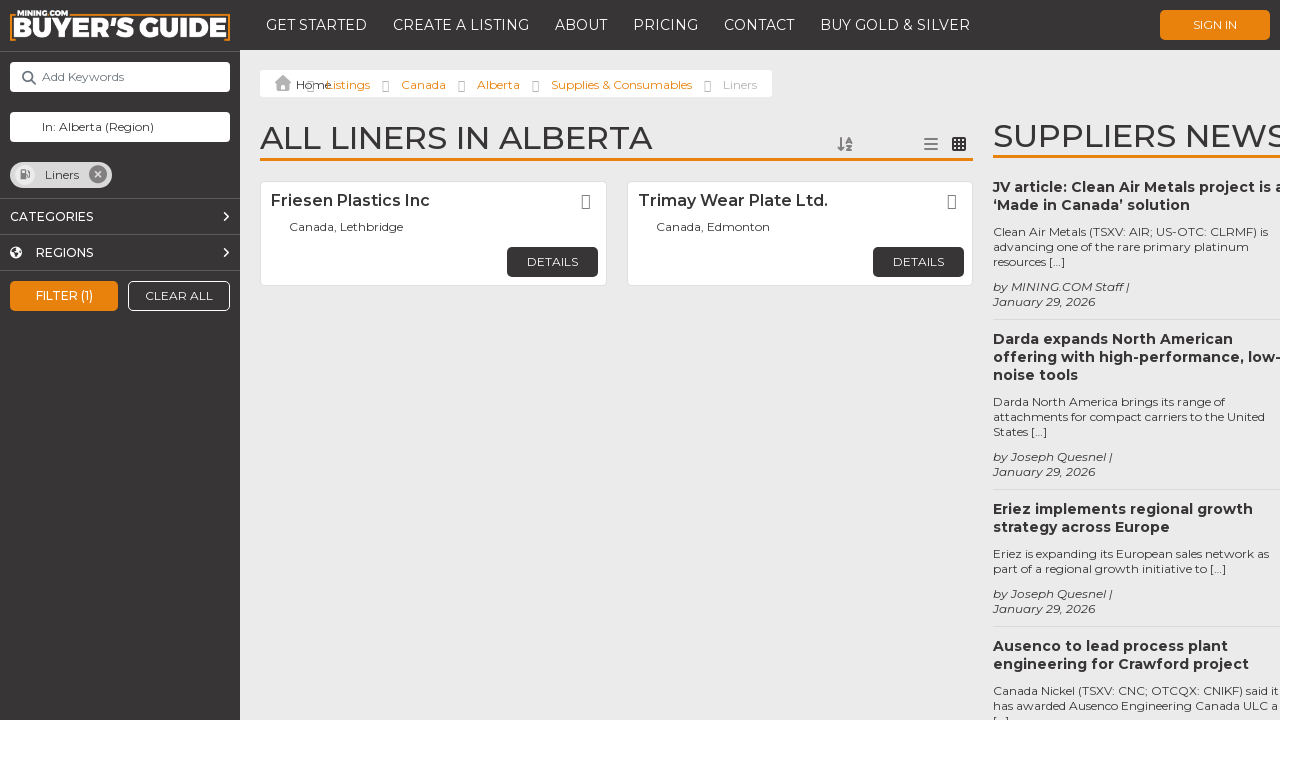

--- FILE ---
content_type: text/html; charset=utf-8
request_url: https://www.google.com/recaptcha/api2/anchor?ar=1&k=6LeADVkpAAAAANNIkMpDJAqFbEFpw5_rU22B32i3&co=aHR0cHM6Ly9idXllcnNndWlkZS5taW5pbmcuY29tOjQ0Mw..&hl=en&v=N67nZn4AqZkNcbeMu4prBgzg&theme=light&size=normal&anchor-ms=20000&execute-ms=30000&cb=h0w9jj3anlto
body_size: 49364
content:
<!DOCTYPE HTML><html dir="ltr" lang="en"><head><meta http-equiv="Content-Type" content="text/html; charset=UTF-8">
<meta http-equiv="X-UA-Compatible" content="IE=edge">
<title>reCAPTCHA</title>
<style type="text/css">
/* cyrillic-ext */
@font-face {
  font-family: 'Roboto';
  font-style: normal;
  font-weight: 400;
  font-stretch: 100%;
  src: url(//fonts.gstatic.com/s/roboto/v48/KFO7CnqEu92Fr1ME7kSn66aGLdTylUAMa3GUBHMdazTgWw.woff2) format('woff2');
  unicode-range: U+0460-052F, U+1C80-1C8A, U+20B4, U+2DE0-2DFF, U+A640-A69F, U+FE2E-FE2F;
}
/* cyrillic */
@font-face {
  font-family: 'Roboto';
  font-style: normal;
  font-weight: 400;
  font-stretch: 100%;
  src: url(//fonts.gstatic.com/s/roboto/v48/KFO7CnqEu92Fr1ME7kSn66aGLdTylUAMa3iUBHMdazTgWw.woff2) format('woff2');
  unicode-range: U+0301, U+0400-045F, U+0490-0491, U+04B0-04B1, U+2116;
}
/* greek-ext */
@font-face {
  font-family: 'Roboto';
  font-style: normal;
  font-weight: 400;
  font-stretch: 100%;
  src: url(//fonts.gstatic.com/s/roboto/v48/KFO7CnqEu92Fr1ME7kSn66aGLdTylUAMa3CUBHMdazTgWw.woff2) format('woff2');
  unicode-range: U+1F00-1FFF;
}
/* greek */
@font-face {
  font-family: 'Roboto';
  font-style: normal;
  font-weight: 400;
  font-stretch: 100%;
  src: url(//fonts.gstatic.com/s/roboto/v48/KFO7CnqEu92Fr1ME7kSn66aGLdTylUAMa3-UBHMdazTgWw.woff2) format('woff2');
  unicode-range: U+0370-0377, U+037A-037F, U+0384-038A, U+038C, U+038E-03A1, U+03A3-03FF;
}
/* math */
@font-face {
  font-family: 'Roboto';
  font-style: normal;
  font-weight: 400;
  font-stretch: 100%;
  src: url(//fonts.gstatic.com/s/roboto/v48/KFO7CnqEu92Fr1ME7kSn66aGLdTylUAMawCUBHMdazTgWw.woff2) format('woff2');
  unicode-range: U+0302-0303, U+0305, U+0307-0308, U+0310, U+0312, U+0315, U+031A, U+0326-0327, U+032C, U+032F-0330, U+0332-0333, U+0338, U+033A, U+0346, U+034D, U+0391-03A1, U+03A3-03A9, U+03B1-03C9, U+03D1, U+03D5-03D6, U+03F0-03F1, U+03F4-03F5, U+2016-2017, U+2034-2038, U+203C, U+2040, U+2043, U+2047, U+2050, U+2057, U+205F, U+2070-2071, U+2074-208E, U+2090-209C, U+20D0-20DC, U+20E1, U+20E5-20EF, U+2100-2112, U+2114-2115, U+2117-2121, U+2123-214F, U+2190, U+2192, U+2194-21AE, U+21B0-21E5, U+21F1-21F2, U+21F4-2211, U+2213-2214, U+2216-22FF, U+2308-230B, U+2310, U+2319, U+231C-2321, U+2336-237A, U+237C, U+2395, U+239B-23B7, U+23D0, U+23DC-23E1, U+2474-2475, U+25AF, U+25B3, U+25B7, U+25BD, U+25C1, U+25CA, U+25CC, U+25FB, U+266D-266F, U+27C0-27FF, U+2900-2AFF, U+2B0E-2B11, U+2B30-2B4C, U+2BFE, U+3030, U+FF5B, U+FF5D, U+1D400-1D7FF, U+1EE00-1EEFF;
}
/* symbols */
@font-face {
  font-family: 'Roboto';
  font-style: normal;
  font-weight: 400;
  font-stretch: 100%;
  src: url(//fonts.gstatic.com/s/roboto/v48/KFO7CnqEu92Fr1ME7kSn66aGLdTylUAMaxKUBHMdazTgWw.woff2) format('woff2');
  unicode-range: U+0001-000C, U+000E-001F, U+007F-009F, U+20DD-20E0, U+20E2-20E4, U+2150-218F, U+2190, U+2192, U+2194-2199, U+21AF, U+21E6-21F0, U+21F3, U+2218-2219, U+2299, U+22C4-22C6, U+2300-243F, U+2440-244A, U+2460-24FF, U+25A0-27BF, U+2800-28FF, U+2921-2922, U+2981, U+29BF, U+29EB, U+2B00-2BFF, U+4DC0-4DFF, U+FFF9-FFFB, U+10140-1018E, U+10190-1019C, U+101A0, U+101D0-101FD, U+102E0-102FB, U+10E60-10E7E, U+1D2C0-1D2D3, U+1D2E0-1D37F, U+1F000-1F0FF, U+1F100-1F1AD, U+1F1E6-1F1FF, U+1F30D-1F30F, U+1F315, U+1F31C, U+1F31E, U+1F320-1F32C, U+1F336, U+1F378, U+1F37D, U+1F382, U+1F393-1F39F, U+1F3A7-1F3A8, U+1F3AC-1F3AF, U+1F3C2, U+1F3C4-1F3C6, U+1F3CA-1F3CE, U+1F3D4-1F3E0, U+1F3ED, U+1F3F1-1F3F3, U+1F3F5-1F3F7, U+1F408, U+1F415, U+1F41F, U+1F426, U+1F43F, U+1F441-1F442, U+1F444, U+1F446-1F449, U+1F44C-1F44E, U+1F453, U+1F46A, U+1F47D, U+1F4A3, U+1F4B0, U+1F4B3, U+1F4B9, U+1F4BB, U+1F4BF, U+1F4C8-1F4CB, U+1F4D6, U+1F4DA, U+1F4DF, U+1F4E3-1F4E6, U+1F4EA-1F4ED, U+1F4F7, U+1F4F9-1F4FB, U+1F4FD-1F4FE, U+1F503, U+1F507-1F50B, U+1F50D, U+1F512-1F513, U+1F53E-1F54A, U+1F54F-1F5FA, U+1F610, U+1F650-1F67F, U+1F687, U+1F68D, U+1F691, U+1F694, U+1F698, U+1F6AD, U+1F6B2, U+1F6B9-1F6BA, U+1F6BC, U+1F6C6-1F6CF, U+1F6D3-1F6D7, U+1F6E0-1F6EA, U+1F6F0-1F6F3, U+1F6F7-1F6FC, U+1F700-1F7FF, U+1F800-1F80B, U+1F810-1F847, U+1F850-1F859, U+1F860-1F887, U+1F890-1F8AD, U+1F8B0-1F8BB, U+1F8C0-1F8C1, U+1F900-1F90B, U+1F93B, U+1F946, U+1F984, U+1F996, U+1F9E9, U+1FA00-1FA6F, U+1FA70-1FA7C, U+1FA80-1FA89, U+1FA8F-1FAC6, U+1FACE-1FADC, U+1FADF-1FAE9, U+1FAF0-1FAF8, U+1FB00-1FBFF;
}
/* vietnamese */
@font-face {
  font-family: 'Roboto';
  font-style: normal;
  font-weight: 400;
  font-stretch: 100%;
  src: url(//fonts.gstatic.com/s/roboto/v48/KFO7CnqEu92Fr1ME7kSn66aGLdTylUAMa3OUBHMdazTgWw.woff2) format('woff2');
  unicode-range: U+0102-0103, U+0110-0111, U+0128-0129, U+0168-0169, U+01A0-01A1, U+01AF-01B0, U+0300-0301, U+0303-0304, U+0308-0309, U+0323, U+0329, U+1EA0-1EF9, U+20AB;
}
/* latin-ext */
@font-face {
  font-family: 'Roboto';
  font-style: normal;
  font-weight: 400;
  font-stretch: 100%;
  src: url(//fonts.gstatic.com/s/roboto/v48/KFO7CnqEu92Fr1ME7kSn66aGLdTylUAMa3KUBHMdazTgWw.woff2) format('woff2');
  unicode-range: U+0100-02BA, U+02BD-02C5, U+02C7-02CC, U+02CE-02D7, U+02DD-02FF, U+0304, U+0308, U+0329, U+1D00-1DBF, U+1E00-1E9F, U+1EF2-1EFF, U+2020, U+20A0-20AB, U+20AD-20C0, U+2113, U+2C60-2C7F, U+A720-A7FF;
}
/* latin */
@font-face {
  font-family: 'Roboto';
  font-style: normal;
  font-weight: 400;
  font-stretch: 100%;
  src: url(//fonts.gstatic.com/s/roboto/v48/KFO7CnqEu92Fr1ME7kSn66aGLdTylUAMa3yUBHMdazQ.woff2) format('woff2');
  unicode-range: U+0000-00FF, U+0131, U+0152-0153, U+02BB-02BC, U+02C6, U+02DA, U+02DC, U+0304, U+0308, U+0329, U+2000-206F, U+20AC, U+2122, U+2191, U+2193, U+2212, U+2215, U+FEFF, U+FFFD;
}
/* cyrillic-ext */
@font-face {
  font-family: 'Roboto';
  font-style: normal;
  font-weight: 500;
  font-stretch: 100%;
  src: url(//fonts.gstatic.com/s/roboto/v48/KFO7CnqEu92Fr1ME7kSn66aGLdTylUAMa3GUBHMdazTgWw.woff2) format('woff2');
  unicode-range: U+0460-052F, U+1C80-1C8A, U+20B4, U+2DE0-2DFF, U+A640-A69F, U+FE2E-FE2F;
}
/* cyrillic */
@font-face {
  font-family: 'Roboto';
  font-style: normal;
  font-weight: 500;
  font-stretch: 100%;
  src: url(//fonts.gstatic.com/s/roboto/v48/KFO7CnqEu92Fr1ME7kSn66aGLdTylUAMa3iUBHMdazTgWw.woff2) format('woff2');
  unicode-range: U+0301, U+0400-045F, U+0490-0491, U+04B0-04B1, U+2116;
}
/* greek-ext */
@font-face {
  font-family: 'Roboto';
  font-style: normal;
  font-weight: 500;
  font-stretch: 100%;
  src: url(//fonts.gstatic.com/s/roboto/v48/KFO7CnqEu92Fr1ME7kSn66aGLdTylUAMa3CUBHMdazTgWw.woff2) format('woff2');
  unicode-range: U+1F00-1FFF;
}
/* greek */
@font-face {
  font-family: 'Roboto';
  font-style: normal;
  font-weight: 500;
  font-stretch: 100%;
  src: url(//fonts.gstatic.com/s/roboto/v48/KFO7CnqEu92Fr1ME7kSn66aGLdTylUAMa3-UBHMdazTgWw.woff2) format('woff2');
  unicode-range: U+0370-0377, U+037A-037F, U+0384-038A, U+038C, U+038E-03A1, U+03A3-03FF;
}
/* math */
@font-face {
  font-family: 'Roboto';
  font-style: normal;
  font-weight: 500;
  font-stretch: 100%;
  src: url(//fonts.gstatic.com/s/roboto/v48/KFO7CnqEu92Fr1ME7kSn66aGLdTylUAMawCUBHMdazTgWw.woff2) format('woff2');
  unicode-range: U+0302-0303, U+0305, U+0307-0308, U+0310, U+0312, U+0315, U+031A, U+0326-0327, U+032C, U+032F-0330, U+0332-0333, U+0338, U+033A, U+0346, U+034D, U+0391-03A1, U+03A3-03A9, U+03B1-03C9, U+03D1, U+03D5-03D6, U+03F0-03F1, U+03F4-03F5, U+2016-2017, U+2034-2038, U+203C, U+2040, U+2043, U+2047, U+2050, U+2057, U+205F, U+2070-2071, U+2074-208E, U+2090-209C, U+20D0-20DC, U+20E1, U+20E5-20EF, U+2100-2112, U+2114-2115, U+2117-2121, U+2123-214F, U+2190, U+2192, U+2194-21AE, U+21B0-21E5, U+21F1-21F2, U+21F4-2211, U+2213-2214, U+2216-22FF, U+2308-230B, U+2310, U+2319, U+231C-2321, U+2336-237A, U+237C, U+2395, U+239B-23B7, U+23D0, U+23DC-23E1, U+2474-2475, U+25AF, U+25B3, U+25B7, U+25BD, U+25C1, U+25CA, U+25CC, U+25FB, U+266D-266F, U+27C0-27FF, U+2900-2AFF, U+2B0E-2B11, U+2B30-2B4C, U+2BFE, U+3030, U+FF5B, U+FF5D, U+1D400-1D7FF, U+1EE00-1EEFF;
}
/* symbols */
@font-face {
  font-family: 'Roboto';
  font-style: normal;
  font-weight: 500;
  font-stretch: 100%;
  src: url(//fonts.gstatic.com/s/roboto/v48/KFO7CnqEu92Fr1ME7kSn66aGLdTylUAMaxKUBHMdazTgWw.woff2) format('woff2');
  unicode-range: U+0001-000C, U+000E-001F, U+007F-009F, U+20DD-20E0, U+20E2-20E4, U+2150-218F, U+2190, U+2192, U+2194-2199, U+21AF, U+21E6-21F0, U+21F3, U+2218-2219, U+2299, U+22C4-22C6, U+2300-243F, U+2440-244A, U+2460-24FF, U+25A0-27BF, U+2800-28FF, U+2921-2922, U+2981, U+29BF, U+29EB, U+2B00-2BFF, U+4DC0-4DFF, U+FFF9-FFFB, U+10140-1018E, U+10190-1019C, U+101A0, U+101D0-101FD, U+102E0-102FB, U+10E60-10E7E, U+1D2C0-1D2D3, U+1D2E0-1D37F, U+1F000-1F0FF, U+1F100-1F1AD, U+1F1E6-1F1FF, U+1F30D-1F30F, U+1F315, U+1F31C, U+1F31E, U+1F320-1F32C, U+1F336, U+1F378, U+1F37D, U+1F382, U+1F393-1F39F, U+1F3A7-1F3A8, U+1F3AC-1F3AF, U+1F3C2, U+1F3C4-1F3C6, U+1F3CA-1F3CE, U+1F3D4-1F3E0, U+1F3ED, U+1F3F1-1F3F3, U+1F3F5-1F3F7, U+1F408, U+1F415, U+1F41F, U+1F426, U+1F43F, U+1F441-1F442, U+1F444, U+1F446-1F449, U+1F44C-1F44E, U+1F453, U+1F46A, U+1F47D, U+1F4A3, U+1F4B0, U+1F4B3, U+1F4B9, U+1F4BB, U+1F4BF, U+1F4C8-1F4CB, U+1F4D6, U+1F4DA, U+1F4DF, U+1F4E3-1F4E6, U+1F4EA-1F4ED, U+1F4F7, U+1F4F9-1F4FB, U+1F4FD-1F4FE, U+1F503, U+1F507-1F50B, U+1F50D, U+1F512-1F513, U+1F53E-1F54A, U+1F54F-1F5FA, U+1F610, U+1F650-1F67F, U+1F687, U+1F68D, U+1F691, U+1F694, U+1F698, U+1F6AD, U+1F6B2, U+1F6B9-1F6BA, U+1F6BC, U+1F6C6-1F6CF, U+1F6D3-1F6D7, U+1F6E0-1F6EA, U+1F6F0-1F6F3, U+1F6F7-1F6FC, U+1F700-1F7FF, U+1F800-1F80B, U+1F810-1F847, U+1F850-1F859, U+1F860-1F887, U+1F890-1F8AD, U+1F8B0-1F8BB, U+1F8C0-1F8C1, U+1F900-1F90B, U+1F93B, U+1F946, U+1F984, U+1F996, U+1F9E9, U+1FA00-1FA6F, U+1FA70-1FA7C, U+1FA80-1FA89, U+1FA8F-1FAC6, U+1FACE-1FADC, U+1FADF-1FAE9, U+1FAF0-1FAF8, U+1FB00-1FBFF;
}
/* vietnamese */
@font-face {
  font-family: 'Roboto';
  font-style: normal;
  font-weight: 500;
  font-stretch: 100%;
  src: url(//fonts.gstatic.com/s/roboto/v48/KFO7CnqEu92Fr1ME7kSn66aGLdTylUAMa3OUBHMdazTgWw.woff2) format('woff2');
  unicode-range: U+0102-0103, U+0110-0111, U+0128-0129, U+0168-0169, U+01A0-01A1, U+01AF-01B0, U+0300-0301, U+0303-0304, U+0308-0309, U+0323, U+0329, U+1EA0-1EF9, U+20AB;
}
/* latin-ext */
@font-face {
  font-family: 'Roboto';
  font-style: normal;
  font-weight: 500;
  font-stretch: 100%;
  src: url(//fonts.gstatic.com/s/roboto/v48/KFO7CnqEu92Fr1ME7kSn66aGLdTylUAMa3KUBHMdazTgWw.woff2) format('woff2');
  unicode-range: U+0100-02BA, U+02BD-02C5, U+02C7-02CC, U+02CE-02D7, U+02DD-02FF, U+0304, U+0308, U+0329, U+1D00-1DBF, U+1E00-1E9F, U+1EF2-1EFF, U+2020, U+20A0-20AB, U+20AD-20C0, U+2113, U+2C60-2C7F, U+A720-A7FF;
}
/* latin */
@font-face {
  font-family: 'Roboto';
  font-style: normal;
  font-weight: 500;
  font-stretch: 100%;
  src: url(//fonts.gstatic.com/s/roboto/v48/KFO7CnqEu92Fr1ME7kSn66aGLdTylUAMa3yUBHMdazQ.woff2) format('woff2');
  unicode-range: U+0000-00FF, U+0131, U+0152-0153, U+02BB-02BC, U+02C6, U+02DA, U+02DC, U+0304, U+0308, U+0329, U+2000-206F, U+20AC, U+2122, U+2191, U+2193, U+2212, U+2215, U+FEFF, U+FFFD;
}
/* cyrillic-ext */
@font-face {
  font-family: 'Roboto';
  font-style: normal;
  font-weight: 900;
  font-stretch: 100%;
  src: url(//fonts.gstatic.com/s/roboto/v48/KFO7CnqEu92Fr1ME7kSn66aGLdTylUAMa3GUBHMdazTgWw.woff2) format('woff2');
  unicode-range: U+0460-052F, U+1C80-1C8A, U+20B4, U+2DE0-2DFF, U+A640-A69F, U+FE2E-FE2F;
}
/* cyrillic */
@font-face {
  font-family: 'Roboto';
  font-style: normal;
  font-weight: 900;
  font-stretch: 100%;
  src: url(//fonts.gstatic.com/s/roboto/v48/KFO7CnqEu92Fr1ME7kSn66aGLdTylUAMa3iUBHMdazTgWw.woff2) format('woff2');
  unicode-range: U+0301, U+0400-045F, U+0490-0491, U+04B0-04B1, U+2116;
}
/* greek-ext */
@font-face {
  font-family: 'Roboto';
  font-style: normal;
  font-weight: 900;
  font-stretch: 100%;
  src: url(//fonts.gstatic.com/s/roboto/v48/KFO7CnqEu92Fr1ME7kSn66aGLdTylUAMa3CUBHMdazTgWw.woff2) format('woff2');
  unicode-range: U+1F00-1FFF;
}
/* greek */
@font-face {
  font-family: 'Roboto';
  font-style: normal;
  font-weight: 900;
  font-stretch: 100%;
  src: url(//fonts.gstatic.com/s/roboto/v48/KFO7CnqEu92Fr1ME7kSn66aGLdTylUAMa3-UBHMdazTgWw.woff2) format('woff2');
  unicode-range: U+0370-0377, U+037A-037F, U+0384-038A, U+038C, U+038E-03A1, U+03A3-03FF;
}
/* math */
@font-face {
  font-family: 'Roboto';
  font-style: normal;
  font-weight: 900;
  font-stretch: 100%;
  src: url(//fonts.gstatic.com/s/roboto/v48/KFO7CnqEu92Fr1ME7kSn66aGLdTylUAMawCUBHMdazTgWw.woff2) format('woff2');
  unicode-range: U+0302-0303, U+0305, U+0307-0308, U+0310, U+0312, U+0315, U+031A, U+0326-0327, U+032C, U+032F-0330, U+0332-0333, U+0338, U+033A, U+0346, U+034D, U+0391-03A1, U+03A3-03A9, U+03B1-03C9, U+03D1, U+03D5-03D6, U+03F0-03F1, U+03F4-03F5, U+2016-2017, U+2034-2038, U+203C, U+2040, U+2043, U+2047, U+2050, U+2057, U+205F, U+2070-2071, U+2074-208E, U+2090-209C, U+20D0-20DC, U+20E1, U+20E5-20EF, U+2100-2112, U+2114-2115, U+2117-2121, U+2123-214F, U+2190, U+2192, U+2194-21AE, U+21B0-21E5, U+21F1-21F2, U+21F4-2211, U+2213-2214, U+2216-22FF, U+2308-230B, U+2310, U+2319, U+231C-2321, U+2336-237A, U+237C, U+2395, U+239B-23B7, U+23D0, U+23DC-23E1, U+2474-2475, U+25AF, U+25B3, U+25B7, U+25BD, U+25C1, U+25CA, U+25CC, U+25FB, U+266D-266F, U+27C0-27FF, U+2900-2AFF, U+2B0E-2B11, U+2B30-2B4C, U+2BFE, U+3030, U+FF5B, U+FF5D, U+1D400-1D7FF, U+1EE00-1EEFF;
}
/* symbols */
@font-face {
  font-family: 'Roboto';
  font-style: normal;
  font-weight: 900;
  font-stretch: 100%;
  src: url(//fonts.gstatic.com/s/roboto/v48/KFO7CnqEu92Fr1ME7kSn66aGLdTylUAMaxKUBHMdazTgWw.woff2) format('woff2');
  unicode-range: U+0001-000C, U+000E-001F, U+007F-009F, U+20DD-20E0, U+20E2-20E4, U+2150-218F, U+2190, U+2192, U+2194-2199, U+21AF, U+21E6-21F0, U+21F3, U+2218-2219, U+2299, U+22C4-22C6, U+2300-243F, U+2440-244A, U+2460-24FF, U+25A0-27BF, U+2800-28FF, U+2921-2922, U+2981, U+29BF, U+29EB, U+2B00-2BFF, U+4DC0-4DFF, U+FFF9-FFFB, U+10140-1018E, U+10190-1019C, U+101A0, U+101D0-101FD, U+102E0-102FB, U+10E60-10E7E, U+1D2C0-1D2D3, U+1D2E0-1D37F, U+1F000-1F0FF, U+1F100-1F1AD, U+1F1E6-1F1FF, U+1F30D-1F30F, U+1F315, U+1F31C, U+1F31E, U+1F320-1F32C, U+1F336, U+1F378, U+1F37D, U+1F382, U+1F393-1F39F, U+1F3A7-1F3A8, U+1F3AC-1F3AF, U+1F3C2, U+1F3C4-1F3C6, U+1F3CA-1F3CE, U+1F3D4-1F3E0, U+1F3ED, U+1F3F1-1F3F3, U+1F3F5-1F3F7, U+1F408, U+1F415, U+1F41F, U+1F426, U+1F43F, U+1F441-1F442, U+1F444, U+1F446-1F449, U+1F44C-1F44E, U+1F453, U+1F46A, U+1F47D, U+1F4A3, U+1F4B0, U+1F4B3, U+1F4B9, U+1F4BB, U+1F4BF, U+1F4C8-1F4CB, U+1F4D6, U+1F4DA, U+1F4DF, U+1F4E3-1F4E6, U+1F4EA-1F4ED, U+1F4F7, U+1F4F9-1F4FB, U+1F4FD-1F4FE, U+1F503, U+1F507-1F50B, U+1F50D, U+1F512-1F513, U+1F53E-1F54A, U+1F54F-1F5FA, U+1F610, U+1F650-1F67F, U+1F687, U+1F68D, U+1F691, U+1F694, U+1F698, U+1F6AD, U+1F6B2, U+1F6B9-1F6BA, U+1F6BC, U+1F6C6-1F6CF, U+1F6D3-1F6D7, U+1F6E0-1F6EA, U+1F6F0-1F6F3, U+1F6F7-1F6FC, U+1F700-1F7FF, U+1F800-1F80B, U+1F810-1F847, U+1F850-1F859, U+1F860-1F887, U+1F890-1F8AD, U+1F8B0-1F8BB, U+1F8C0-1F8C1, U+1F900-1F90B, U+1F93B, U+1F946, U+1F984, U+1F996, U+1F9E9, U+1FA00-1FA6F, U+1FA70-1FA7C, U+1FA80-1FA89, U+1FA8F-1FAC6, U+1FACE-1FADC, U+1FADF-1FAE9, U+1FAF0-1FAF8, U+1FB00-1FBFF;
}
/* vietnamese */
@font-face {
  font-family: 'Roboto';
  font-style: normal;
  font-weight: 900;
  font-stretch: 100%;
  src: url(//fonts.gstatic.com/s/roboto/v48/KFO7CnqEu92Fr1ME7kSn66aGLdTylUAMa3OUBHMdazTgWw.woff2) format('woff2');
  unicode-range: U+0102-0103, U+0110-0111, U+0128-0129, U+0168-0169, U+01A0-01A1, U+01AF-01B0, U+0300-0301, U+0303-0304, U+0308-0309, U+0323, U+0329, U+1EA0-1EF9, U+20AB;
}
/* latin-ext */
@font-face {
  font-family: 'Roboto';
  font-style: normal;
  font-weight: 900;
  font-stretch: 100%;
  src: url(//fonts.gstatic.com/s/roboto/v48/KFO7CnqEu92Fr1ME7kSn66aGLdTylUAMa3KUBHMdazTgWw.woff2) format('woff2');
  unicode-range: U+0100-02BA, U+02BD-02C5, U+02C7-02CC, U+02CE-02D7, U+02DD-02FF, U+0304, U+0308, U+0329, U+1D00-1DBF, U+1E00-1E9F, U+1EF2-1EFF, U+2020, U+20A0-20AB, U+20AD-20C0, U+2113, U+2C60-2C7F, U+A720-A7FF;
}
/* latin */
@font-face {
  font-family: 'Roboto';
  font-style: normal;
  font-weight: 900;
  font-stretch: 100%;
  src: url(//fonts.gstatic.com/s/roboto/v48/KFO7CnqEu92Fr1ME7kSn66aGLdTylUAMa3yUBHMdazQ.woff2) format('woff2');
  unicode-range: U+0000-00FF, U+0131, U+0152-0153, U+02BB-02BC, U+02C6, U+02DA, U+02DC, U+0304, U+0308, U+0329, U+2000-206F, U+20AC, U+2122, U+2191, U+2193, U+2212, U+2215, U+FEFF, U+FFFD;
}

</style>
<link rel="stylesheet" type="text/css" href="https://www.gstatic.com/recaptcha/releases/N67nZn4AqZkNcbeMu4prBgzg/styles__ltr.css">
<script nonce="ZTVw4OH8tLy9QAHkBKuLlQ" type="text/javascript">window['__recaptcha_api'] = 'https://www.google.com/recaptcha/api2/';</script>
<script type="text/javascript" src="https://www.gstatic.com/recaptcha/releases/N67nZn4AqZkNcbeMu4prBgzg/recaptcha__en.js" nonce="ZTVw4OH8tLy9QAHkBKuLlQ">
      
    </script></head>
<body><div id="rc-anchor-alert" class="rc-anchor-alert"></div>
<input type="hidden" id="recaptcha-token" value="[base64]">
<script type="text/javascript" nonce="ZTVw4OH8tLy9QAHkBKuLlQ">
      recaptcha.anchor.Main.init("[\x22ainput\x22,[\x22bgdata\x22,\x22\x22,\[base64]/[base64]/MjU1Ong/[base64]/[base64]/[base64]/[base64]/[base64]/[base64]/[base64]/[base64]/[base64]/[base64]/[base64]/[base64]/[base64]/[base64]/[base64]\\u003d\x22,\[base64]\\u003d\\u003d\x22,\x22YcK5wow7S8Kpw5Arwr7Clx0Vwo1Aw4nDgCPDhjshFMOgFMOEcjdzwoM1dsKYHMOHXRp7BXDDvQ3DqmDCgx/DgsOIdcOYwp7DtBNywoYZXMKGPxnCv8OAw79ke1tew5YHw4h7RMOqwoUwLHHDmR4CwpxhwqEQSm8Kw53DlcOCfWHCqynCgMKmZ8KxMMKhIAZfYMK7w4LCnMKpwotmY8K0w6lBNg0Dch/[base64]/ChcK+LMKgN8OgLwZdwoFwW8OeAG8XwozDnQLDun53wqpuDwTDisKXHGt/DD3Dt8OWwpcCG8KWw5/CjsOFw5zDgzkVRm3CmsKywqLDkXkxwpPDrsORwqA3wqvDisKVwqbCo8K9cS4+wp/CskHDtloGwrvCicKmwogvIsKiw5lMLcK8wr0cPsKOwoTCtcKiT8OABcKgw63Cg1rDr8Kkw6Q3acO0JMKvcsO6w53CvcOdHcOWcwbDggA8w7Biw6zDuMO1BMOcAMOtAsOuD38+SxPCuRDCv8KFCRd6w7chw6bDoVNzFwzCrhVGeMObIcObw63DusOBwq/CgBTCgUTDhE9+w4rCgjfCoMOLwpPDggvDjcKrwodWw4Fxw70Ow6AOKSvClxnDpXcaw5/Cmy5QP8OcwrUywpB5BsKJw6LCjMOGEMKzwqjDtijClCTCkhLDssKjJRsawrl/YEYewrDDtHQBFgrCncKbH8KrEVHDssOlY8OtXMKETUXDsgTCmMOjaV4ofsOeTcK1wqnDv0TDh3UTwoXDsMOHc8OOw6nCn1fDtMOdw7vDoMK6CsOuwqXDgiBVw6RSPcKzw4fDi2lybVDDvBtDw47CkMK4csOPw6jDg8KeMcKAw6R/aMO/[base64]/Dq8OlWsKawqRSbsOpw4JaMDPDgFPDjVDDon5Xwotvw7cdV8KFw7YRwqMFH0Viw53CkQHDtG0HwrNMUg/Ct8KpdyIdwrsHbsOXCMOzwpvDn8KOUXtOwqMCwq17AcOsw7czG8Khw55LRMKnwqtrX8OXwronDcKEGMOaGcKULcO/XMOAHBfCncKcw69Rwo/CvmLCs1/Cn8KtwpwhTWEZG3HCpcOmwqvDuifCoMKYTMKQLxscZMKqwrJQJsOVwrguecOYwphsfsOZEcOaw6otB8OODMOHw7nCsUZEw6AwT0vDkmXCrsKuwqLDp3kDJxjDmsOOwo06w4fCrcOhw4DDk0/[base64]/[base64]/CtcKSw5nCjcK1al9GwrrCksKYwrTDhFHCj0zDsizCj8OFw7EHw4cQw6DCog3CqipewrdyS3PDnsKXJUPDp8KzOUDCk8OOVMODZwrDgcOzw5rCg2ZkD8Khw6rDvAk3w5tLwr3DuA8/w5xoQjtQUcOgwolRw7AUw7I5L1FXw60SwqNADkRvK8O3wq7Dlz0dw59+CjMCRijDu8Klw70JbsOzdMKoH8OhHMOhwqfDjSdww7XCvcKUacKWw7ccIsOFfSIPJm1Awox6wpxxHsOdBXPDmSAnB8OLwr/Ds8KNw4ocLS/DscOKZ01mAsKgwpfCkMKnw6jDkcOuwrPDk8Onw73Co1ZlR8KnwrceXxonw4nDoiLDh8Ozw7nDssOBSMOiwp/CnsKWwqnCqC1IwqkCd8O8wol2woBSw7DDisOTLFLCt2zClQJGwroiNcO3wrnDicKSW8OVw7/CvsKQw5RPOBbDosKXwr3CjcO7eHXDqHlzwqDDnQEJw73Cs1zCmnRIeHddUMO8L3FcdnTDo37CgcOwwobCm8O4IGvCrWPClT8WSyLCpMOCw5dww7VnwpxcwoJXSjfCpHbDtMOeccOuC8KYQwUKwqjCi0wPw67CinrCjMOSZ8OeTz/[base64]/WjfCn8OCRMKvw4JSOsOEwpd4w6RBwrzDgsO3wqAraizDu8OOLVsUw5TCgCNTZsOoNhjCnFYxWBHDocKhdgfCmcOjw6AMworDu8KAd8OGQiXChsOIBllbA3UiccOLbX0ow5ghGsKLw43Dkm8/JDPCmVrCuUtWCMKzwp1VJkxTYULCk8Osw5RNLMKod8KnfRIWwpVPw7fChRjCmMK2w6XDnMKxw5XDjRolwpTCjhAywoPDkMO0SsKSw5vDoMKXZnbCsMKzZMOod8KhwoliD8OURHjDqsKuFTTDp8OEwo/CgsKBMcKDw5fDkn7ClcOLS8KDwrwtBjvDtsOOLMOBwpV7wpVXw7Q3CMKtC05rwohSw40EHMKWw5jDlE4qQcOxAA5pwprDo8OmwpkdwqIbw6k3wrzDjcKFQcOyNMOewrJqwoXCsGHDmcOxKGd/aMOaG8KGfHp4flPCisOlXMKCw65yG8Kewp09woJewpgyVsK1wqnDoMKowpUNPsKBccOzdQ/DjMKtwpLDr8OEwrHCunpIBsKkwqXCm041w4LDjcOkIcOLw7jCksOjclBwwovCvBtfw7vCvcKgeColCsOQFRzDpcOGw4rDmT9aGsKsI0DDvsKFSw8AasOYPDR9w6DCjDgHwoNDdy7DhcKxwrjDmMOQw6XDucK9U8OWw5LCvsK3TMONw4/Cs8KBwrnDtwIWIsOewoXDvsOTw549MScadsOhwp7DjApxwrd3w5zCrhZJw7jDtj/CgMO6w73CjMOaw4PChMOedcOvO8O0VcOsw597wq9Cw5RVw4jCkcOcw6kvTcKoQGHDoyvCkTzCr8KNw4TCvG/CpMOybT1OJz/CvT/[base64]/Q8K0ccOGwrLDjcKIEAbCmhoPwpA+w7lLwrIEw69lGcO5w5DClgIkNsOtJz/DoMKVOXzDqk1DSUrDuhfDpBvDksKGwpg7wrFZMwnDhA0XwqTCmMKlw6FsbsKvbQrDizLDgMO9w5gNc8ONw4JjVsOow7fCkcKuw7/DnsKFwoJcw68zWMOTw44Awp3CkyRoB8OSw6LCtwRlwqvCqcOjGTJCw4tSwoXClcKswr46J8KnwpQdwr/Dr8OXVMKZF8Orw5YYDgHClsOXw5JlEzjDj3fCtBoQw5zCjmUywpPCrcOIDMKeShs/wpzDmcKBCmXDg8KYDUvDjWfDrhPCrAEWRcOdNcKjRMO9w69Nw7BBwrzDkcOIw7LCu2vCmcKwwrMWw4rDnlzDmE1WCBQ5AgPCnsKNwqcZBsOmwp17woUhwrktdMKXw6zCsMOpS3ZbJsOLwrJ1wo/CijpoKMOyWEPCnMOhOsKGbsOdwpBhw7ZNQMOxOMK7H8Ohw4DDl8Orw6/Cq8OtOxnChMOqwpcGw6TDjwcZw6MvwqzCuAFdwrHDuHkkw5/DmcKCalcKFMKHw5BCDXHDhlHDpMKnwrFjwpzCuX/DgsOIw5hNWygKwr8rw7vChMKrdsO5wpfDgsKQw5oWw7rChMO+wpkVBcKjwpdPw6/[base64]/CgsKObsOcA3s5MRIfw4zDrsOvw5E/wpVcw6hCw71WAnsCR0sew6nClU5DPMOgwoXCp8K/[base64]/DtMKqw7Vrwrpkwq/CgSB2IcKuejdjwpjDlFTDmsKsw51mwoHDu8OcOkN3XMOuwrvDqcKpBcOTw5V1w6YKwoRaGcOMwrLCosOzw7LDgcOlwp0KJMOXHV7CohFswr0Yw6RvC8KYIQdWHBbCnMK1SUR/DWRywowdwoHCgBfCtmxGwo4PMcONbsO6wploCcOyTUI/w5nDhcOxXMOFw7zDvEUCNcKww4DCvMOKXy7DhcOUX8O/w6vDnMKqDMKLUMOQwq7DkW4nw6IjwqjDvE98S8KTayVww5rCmAbCi8OtIsOxbcOvw5fCncO/[base64]/CgyHDlH0rw4jCr3vCvMKRQlwIC1jCuDnDl8OwwojCjcKoKVjDtnTDmMOIdsOuw4vCshlNw4JMFsKbdzR8bcOQw5kKwrLDk0NgbsKHLkhRw4nDmsO/wp/Dk8KIwpfCuMKIw5END8Kgwq9wwqTCtMKrAFkDw7zDisKbwqnCi8K6WMKVw4kUJnZIw4cJw6B+e2lyw4wrA8OJwo8SCQHDhylkV1bDncKBw4TDrsOjw4xNF3rCvwfCmATDmsKZAS7ChhzCl8K9w45YwovDucKWVMK3wp07WSp+wo/DncKhXBtBA8OHYsK3B3HCisKewr1nDsK4NgALw5LCjsOITsO7w77Cl1vCh2t2WAgPJkvDssKjwoHCqV00Y8OlW8O+w67DscONB8Orw7QLDMOkwpsUwqtDwpXCssKHE8Oiwo7DjcOgW8ONworDqcOmw5HDlU3DtS9rw7JEdMK3wpjCnMOQX8K/w4PDo8KiKRonw4zDvMOJOcK6fcKLwro8SMO6OMKpw5lbasKpVC0DwpvChMOfKmhZJcKWwqfDhDx7URfCpMObHsOCW1RSWmbCkMKfBjkfRGgZMcKQb3fDqcOkbMK/M8Ogwr7Ch8OiRDLCsVVNw5zDiMOxwpTCrsOcYy3DmkPDt8Ouw4MCSC/Cj8Opw5zCr8KyLsKjw50pSnDCjX0QETTDh8OaTkbDoVrDsDlawqRDXTnCrUwgw5TDrSxyworCgcOcw57Ck0nDrsKlwpYZwpHDmMOhwpE2w5Riw4nDkRXCmcOBNEgkUsKtGhFGEsOqwqzCgcO6wo3ChcKew5jCn8KhST/Co8OGworDosKsFxAdw6ZUbldwOsOEOcOwScOywoNow4M+RS0Ow5zDt05ZwpVzw53CsAoDw4/CksOxwqHCtS5aaCl9b33ClsOMFFtHwoZyS8Osw4ZbZsKTLsKAwrLCpCDDocKRw4DCqgIrwo/DpAfClsKGZMKzw7nDlBR+w6VVHcODwpd7Ak/DumZGb8O7wobDt8ORwozCtwNtwq4iJTTDvDbCtG7Du8OpYgY1w4fDr8O4w73DjMKHwo7Cg8OFPg3ChMKvw53DtmQhw6TCilnDs8KyeMK/wprCosKxXxPDk03Cu8KeNcKrwr7ChGZlw7DCk8K8w6NTL8OWHl3CksKfaXtbw4/CjhRkH8OOwrl6ZMKpw554wpoZwowywrg/[base64]/w5/CocKFJzBVw5TCjyjDkxZcwp18w77CqDdNeBkSwq3ChsKpKsKdFwDCo1LDtsKMwo/DryRnb8K+Z1zClQLDs8OZwqJiTDXCucODMUAFAALDqMOOwoRZw5fDhsO/wrXCoMOwwqPClwjCv149LVJnw5bCncOfJTLCkMOqwqpvwrPDl8OAwoLCrsOSw7TDucOHworCq8KDOMO/bMK5wrzCnHhmw5LCkjI8WsONFyUaI8O+w6ZWwosXw7nDksOvG3xUwolwQMOJwrpyw6rCj1rDmVzCsHEjwovCoH5uw4tyO1TClXHDiMO/[base64]/wrjDh37ChnfCqMOnwoFHw4EXEsKYTMOFXcKHw4FmTBbDk8Krw4UKQcOwRBXDrsK4wr7Dm8KyVxfDp2QDbMKtw7jCuUDCvVzDmDjCisKlFMO9w4leDcOGeiwEMsOFw5/[base64]/FcOhw6sOwq7DosKMcDhgwqAeasK0fMKxPybDl0nCucK0DcOgfMOJEMK4dHdqw4AIw558w4dxZsKSw4TCr2XChcOxwoLCr8Ohw6jCjcKmw7XCsMOTw7HDhTN1SihqTcKbw40xPnTDnhzDiiHDgMK9FcKiwr5/bcKEUcKhccKyM3w3CMKLF3d4bBLCiwTCpyd7dsK8wrfDmMO8wrUYSknDpmQWwpbDlhLCn1RzwqHDg8KEEzLDtUzCrMOnEWzDni/CgsOsMsKMWsKxw5HDv8KNwpUvw4fCtsOzbzjCmRLCjUHCvUl9w6PDtmUndyMlKcOKZcK3w6TCuMKqDcOEwo0ye8O3wqPDvMOVw4rCjcK2wqTDszTCihTDq2t9Gw/DlzXCtFfCgMO4LsKoWBAJdnnCpMO8bnXDhsOMwqLDmcKgPmEFwpvDjlPDj8O5w606w79vCsOMIcKmXsOpGg/[base64]/DnD8dw59aMcKaT0TCnxIQY1Qya8Kywp3Cljxjw6DDsMOFw5/[base64]/CugjCmsOqQMOOSz/DrkZpK8OZwqNow6ZNwoHCvsOswozCg8KsH8O8RjHDvsOewp/[base64]/DkUZYwp4EwpnCsG7DuMKbwo/DtcKya8OUwrs+DhN3w6nCmcOUw7dqw6HCkMKWQhnDiiDCsGrDmcOmNMOFw656wqtRwrZzwp4gw5kawqXDisKsc8Knw47DhsOlYcKMZcKdNcKWJ8Oxw6PCs1Ixwr0AwoF/w5zDrljDmVLCkC/Dh3HDgRrCrxw9V0knwqHCpRnDvsKsDDAdDRjDocK6YCTDqzzDujXCtcKOwpTCqsKRKHzDjRA5wo8Fw7hLwo9FwqxTY8KvJ29NKl/CjMKfw69Zw7giAsOJwq5cw7/Dr3fCucO8XMKpw5zCtcK1O8KfwpLCjMOyX8Oda8KIw7TDmcOAwpskw4Iawp/DnSk0worCoBXDlsKqwqB4wp/[base64]/DqBPDuBlueMO+wphNw4UUOcOCwo/Do8KAUTXDvn8tcyHCucOaNcKywpPDlwPCqloVf8O8w5hjw7R3NSQ/[base64]/Pwg8Ejxbw5lUF0rDl8KKe8KXwpXDokjCtcKrwoHDg8KjwqPDqSzCocKXVQPDj8KGw7nDtcKQw6fCusOsFljDmXjDt8OEw5bCocOyYMKPw4LDm3kIBDMzW8O0V21gV8OYOMO5BmslwoPCscOSdsKOG2IWwpvDkmcQwoRYJsKTwp3DoV11w78CLMKDw7/Cu8Ogwo7CkMOVLsOZXQRoPivDpMOfw78LwrdPSVtpw4rDgn3CmMKewozCr8K7woTCqMKVwqQOZ8KQBgrCt0TDusOowoZkA8KMI03DtSrDhcOTw53DrcKCWArDk8KBDwPChXARQ8ORwoDDpcKFw5hVZFARNhDCscKOw5xlecODMw7DrsKLXR/[base64]/CiMKqw7leUBgeE8ONwrDCviPDt8OmE03DqyEEKjhMwoDCmQs1wqsEZkvDu8O2wpzCtzXDmgnDl3I6w6zDnsK5w6c/w7d/fErCv8K8wqLDusOWfMOsEMOwwrtJw64WfVrDjMKEw4/CsS0UZlvCvsOgSsKHw4dRwofChV5cKsO4F8KbR3HCq2IMS2HDjhfDj8KiwpoBQMOrWsKFw6NaF8KPLcOQw4nCi1XCt8Ouw7RyasOEWxcPecOgw53Cp8K8w4/Cs1YLw70hw4/DnGAMK29Pw7fCpH/DgFU2NwoEHz9Fw5TDqwRVMwR3XMKGw6Z/w5LCj8ONHsO5wrtAKcKqNcKPbXxGw6HDuD7DlcKAwpbCpFnDs1bDthYsfSMDWBQufcOowrhOwr95KnwhwqXCoTFtw5jCq0drwqEvI2zCi2QHw6nChMKnwqBCNSTDiXnDqMOeDsKtwo/Cn1AjAMOlwqbDoMK2BVIJwqvCscOoFMODwqDDvQTDgg4ycMKQw6bDmcOVfcOFwpdFw7BPEk/DrMO3JhAzeRjDiQDCjcKRw7rCtMK+wrjClcOLN8KTw7TDnEfDiCzCn0QkwobDl8K8XMKXB8K9HWMnw6Bqwq4kKx3DqDIrw6PCgjnDhEZ2wrrDqyTDi2BEw4jDoHMvw6Ixw4/CuTDCkzkyw7rCuWdvM3tzeALDjz8+D8OFf0TDt8O4HcKPwpQlPcKbwrLCosOmw7TChDnCiFkOHAZJdlk4wrvDpzdYCwTCt14Hwp7CisO/wrViD8OSw4rDhFoRKMKKMgvCgkPCt0gewpnCusKEbh8Dw57ClCrCosO5YMKKw549w6Yuw7AiecOHMcKaw4TDrMK+HBVNw7XDr8Kaw7AVe8Oiw4bDiwDCiMOrwroRw47DhcKbwq3CpMO8w6zDnsK1w6lMw5PDtMK/WGYnE8KZwrnDl8O1w5g6NicdwpR+Xm3CmivDucOeworCvcKdbMKlUD3CgHUowrYAw6pcwo7ChjTDtcOkRDHDvHLDq8KwwqjDlznDj0XCjcOpwqJEBjjChHcuwpxFw7F0w7dpBsO3Uih6w77CssKOw4zClQDCvwPCoknCl2PCnDglBMOQRwcRAsK8worCkh1/w6DDuRPCtMKqAMKDA2PDhMKow6DCsQbDiTgiwo/[base64]/[base64]/[base64]/wqA6wrXCqMKBDsK6fMO0w6IewrzDncKGw7/DvyBGGcOqw7sZwqfDlH13w7DDhT7DqcKnwqY0wrnDoyXDiWtvw7R8bMKHw5DCixDDlMOgwp/CqsOfw48bVsOGwoEhSMOmfsKlEsOWw7nDtTRvw55YfGEOCmRkfjLDhMOjdQXDrsO8e8Oow7nCsTHDlcK7VQomBcK4TxA/dsOraB3Drwc2E8K6w6LCtMKpEgzDq2PDpsOCwoPCg8KyZMKtw5HCrB7Cv8Klw6hhwp8tTFDDgSlFwpFQwr17DR5dwoHCl8KQN8OKYlTDgEQqwobDrcOkw4PDokAZw4TDlsKHWsOOcwh/[base64]/Dg0HDknvCgyXCmcKHJ8ORF8K0H8OZWnbDkVFKwrTDmEQgPE85DQPDq0XChwbCo8K7UEAowphLwrpRw7vDhMOddmc9w7XCucKawp/Dl8KLwp/DuMOVRgPCuhERMMKXwrnDsGkOwrEbSUnCsjtJw4vCicKuTxDCucK/ScKOw4XDqz1HKsO+wpPCjBZ9ZsO/w6QEw6pOw4/DuyzDlDh5PcOawrgTwrU5wrU5XsOtDjDDpsKqwocZG8OzOcK/[base64]/Ch8OOM8KbUMKuwpw3w6DDsHEQwqjDoFNewpvDk2l8WlPCixLChcOSwoDDhcOKwoZIMDcNw5/[base64]/CosKaA8KjcH8wX8Opw5FFWsKtesKOw7AzKDkPbMO4HcKRw452C8ORecOTw7MSw7HDnwvCssOnw6HCl1jDmMK1E2XCgsKHCsK2MMKnw4zChSpSMsOzwrjDgsKGGMOOw7tWw5bCjyx/w7YBP8KswrrCr8OzRcOtcmTChUIzdztweSfChgHCv8KCbVg/[base64]/[base64]/[base64]/w5h/[base64]/DgxvDoMKWHsK2w5ArwpZFZ2NSwq7Chzwcwr0dWWhIwpMyDcKtGFfCuUhRw74aQsK9dMK1wr4ywrzDusKtW8KpNsOSOSQ/[base64]/DoXBtw6IbT8Onw5DDq8OQdkwSw7LCmMODXMKtcgQXwqlqeMOuwotvHcKDD8KbwqVOw7fDt2ZAE8KmI8KEH23DscO4XcO+w6HCqgMxMW5EGl8JAw8Rw6/Drj5zRsODw5LDs8Omw5fDrcKST8Olwp3Do8OOw6/DsRBCa8OlTyzDkMOOw7cmw4nDksOXFMKeTxrDmzPCuGtIw6DCicODwqBKKHcnPcOZLV3CtsOmw7jDiXpsYMOxQD/DrFNuw4nCocKwdTTDpHZYw6zCkiTCmSR3IE/CjU8IORwREcKWw7fDuBHDs8KIW38GwrtXwp3CuFALAcKDIBnDqSsGw5nCr1YDYsO5w5/CnAV9Wx3CjsK2SB0Iej/CnmoOwqdUw4tqfEFjw7MmLMKdRcKgPCEXBFp9w6DDl8KHbEjDjAgKECrCiT1AQMKsBsOCw7M3enBPwpMLw4nCixTCkMKVwpZgcEfDisKtUlDCvxAuw4B3CR5nCD58wo/DhcOew7HCtcKXw6XDuQXCm0d6EMO0wodLEsK6GHrClTxZwoLCsMONwqXDn8OBw7zDiA/Cmg/DrsOdwoQnwrjDhMOEUmpoV8KOw5/DuSzDljjDiSfCscKqOTdBHB8xckNJw7QTwptewo3Cs8KhwoJyw6bDmFjChyLCrmsqQcOpN1oIWMKVHsOqw5DDoMKESxR5w5PDh8OIwot/w7rDg8KcY17Do8KbaA/Dr2cfwoNWQsOyehVEwqMhw4ocwrTDvmzCjlA0w4rDmcKew6hUcMOAwpvDusKYwpjDvwTCph1zCw3Du8OoYCIHwrVHw48Gw73Dvjp8O8KZUEccaUTDuMKKwrfCrlZAwow3CEciIBtgw5tKDwwjw6p0w7MIZT4dwrLDgsKOw5/CqsK8wolBOMOvwoXCmsK1FjPDiFnCosKVIcKQY8O9w6nDi8KgdQFETw/Cm08TIsOLX8KnQzwMU20rwpR8wpPCiMK7axkxDcK7wpPDh8OAMcO9wpfDn8K9P0fDiEx8w6MiOno8w65xw7rDv8KDD8OmUz8MRsKYwpNEelhKU0fDjsOfw5Qxw6LDiArDrzoHI3Fiw5tdwrLDnMKjwqU3wo/DrB/[base64]/[base64]/UFV2SMKawp/Cr0oETsOMWzEeTyHDiULCrsKzCltFw7/Dv2Iiw6F/[base64]/CqnDCoGvCjxPCsjDChsOxC8OTwoHCiMK1wrjDosOzw5vDv2g+AcOIeHPDsC9zw7bCuGFLw5VTO0rClzjChzDChcOdZMOkKcOlXsO2QUNdCn9uw6lkKsKaw43CnFAWw4Yqw6zDksOIXMK3w5gMw7/[base64]/L3XCsFvCsyUKw6MPwrHCj8KsDmYvwod0YcKow7nChcKQw73DkcO9w7fDlMKoM8O/wphrwoXCuGjCmMKyR8KIAsO8WD3CgEN+w7oQfMKcwqzDpBVCwqQaHMKbDBrDscO0w4FQwrfCp2AYw4fDpF1+w6LDjjwNwrccw6ZjejfCjcOsf8OZw48uw7LClMKiw7vCpXDDv8KyZMKjwrDDicK+dsOowqnDqU/DvcOMHHvDjmc4VsOWwrTChMKBBzx1wrlAwoQKOmEhXsOtwrfDpsKdwpTCklTCg8OxwotOABrCicKbQ8KmwqLCmiYxwqDCqcOWwqsuG8OlwqYUcsKnEWPCusO6CQDDnQrCvnzDlTjDhsKawpYCwpHDtA9LGDIDw4PDghDDkhhFax4YNsOEesKQQ0zCm8OpYWE5Rx/DqxzDs8Ovw7V2wonCjMKkw6gcw7dmwrnCsyzDksOfS3DCsHfCjEUowpPDgMK+w61AccKDw47DmlkSw7LDpcKAwr0RwobComJrM8KSSCfDlMK8IcOUw7Idw58DBHXDi8KcOBvCi0dQwrIeQMOtw6PDlyPCj8KLwrRMw7nDrzYfwrMAw7vDlz/DgQXDp8KBwqXCiQvDtsKPwqHCl8OGwpwxwrTDsxFtSEhuwoFsd8KsTMOgKcKNwpAqTCPCiy3DqhHDkcKrLHnDh8KRworCjiEyw43CscOgGAjCllZCQcKCSCPDmQw4HU59L8OyfE4xQlXCl3/DqEjDucOXw5DDt8OiYsO/an7Dp8KrPXhZHMKCwohoGBjDr1tMCsKPw4XCo8OKXsO7wojChH3DvMOIw4YcworDpCrDlMOGw7FAw7Elwo/DgsKLMcKlw6ZawrPDuH7DrBZmw7HDkS3DpjTDvcOxC8KpXMOvOD19w6VQw550w47DshVYYAklwoZsK8KzBWc9wrjDv0pZBivCnMOCdcOpwrtBw67CncOjXsKAw77DkcK1PwTDicKvPcOZw7XDrS9/[base64]/DtH7CiMOUAXFtwqPCixjCqMOAwqIRNcKSwpbCkVd2ScKgMQ7CrsO/eMO4w4EJw7Zfw4B0w4IkPsOpQCQkwq5qw5vCh8OmZGpiw6nCtTUeWcK/[base64]/Cn8O0wqbDkMKwR8OTwphqCUUFQmPCpnbCpnJ7w4zCucOXdRFlMMO+wqzDpR7CtnExwqnCun4ga8K7BwrCiz3CscOBKcOQO2rDm8K+UcOAJMKjw7TCtyZzAl/DkW83w710wr3DrsOTHcKQFsKTE8OPw7PDksO6wrFZw7AXw5/DrHLCtToUZUNbw5RMw4LCvygkYGIbDn9nwqoob3lSFsO6wp7CgznClh8LEsOAw4t7w5xXwprDnsOvwp04cmjDjMKXF1HCn2McwpwUwoTCh8KjccKfw7V2wrjCgX1KOcORw63DikfDiTDDjsKdw7lNwpoqDXlGwq/[base64]/[base64]/[base64]/SmkgwonDoUkpwrjDmCooQl5eH8KAWHdCw6vCmzzCrsKPRsO7w67Cn2cRw7tHQSorWC7DuMO7w78Jw63DicOOPwhDNcKvNAjCgXXDosOWWGNeUkPCq8KpHTBeUAI3w5Mzw7jDkTvDoMO+KMK6eVfDm8OHNw/DpcK/B14Rw6nCoFDDoMOyw5LDjsKGwpMqw6jDq8KKfEXDtUjDi0oswqoYwqfCrhVgw43CpDnCtDhsw4zCiy0JOsKOw6DCgS7CgTodw6c/wojCgsKqw4RKE1IvEsKnAMO6G8KJwoQFw7vCgMKtwoISLhlACMK/ICAxFEZ2wrbDkz7ClylraEMzw4jCmGVSw4PCkSpLw6jCg3rDhMKvMsOjDA87w7/[base64]/CsMKnDMK4w5TCtwYlwpMPF8Kpw7ISwq1PwpTCrcKxEsKlwqd2wrY+RQPDgsOcwrTDsDAlwr7DmMKTEMO7wpQfwp/Dh2/[base64]/wpTDinVjUsO+wpPCmsOYdSUdwol/wqrDkx/DjFUqwoARGMOmLShxw5bDt3PCkh0edmfChhRkU8KxF8KDwp3DgEsBwqluGsOcw63DlsOhFsK2w7LChsKCw59Lw7MNQ8Kowr3DlsKnHBtNZMOjYsOkHcO4wrRYVndTwrVgw5kqXi0EYQzDjlZ+VsKuQkotQWgww5Z/BcKZw4PCn8ODMjgPw5JpCcKTFMOmwp0IRHzCkEYZfsKNeh/DqcOwB8OXw58fIsO3w5rDhCNDw4Idw5pxdcKNPA/Dm8OPN8KhwqHDn8OlwooYb0zCsFLDmDUGwoYFw5fDlsKSfVrCoMOxMUXCg8OqH8KLBAbCiCRNw6lnwojCpDB/[base64]/[base64]/[base64]/Zxxlw6paMQHCscO0EHjDt8KXUcK9V8KEwovCh8K4wpYiw5kRw6wRZcOKL8K9wrzDpcKIwo8hNMO+w5dSwrTDm8OoI8OHw6ZVwrkqFy4zK2ZUwp/CpcOpSMKNw5RWw5zDp8KBGsOUw5vCkyHCugjDuBQJwpQrI8OZw7PDvMKBw53DmzrDsCoLE8KpOTl+w5HDt8OuWMKfw6N/w5s0wpfDrWfCvsOUJ8OLC0BKwo0cwpgrFyxBwphlwqXClzcTw7tgUMO0wobDpcOewphBd8OAbFNWwoUVBMOyw53DrF/DhnMdGz9rwoI+wp3DvcKtw6DDucKzw4XCjMKLWMO2w6HDuFw8YcKUC8OlwqkswpLDjMOOW3zDs8KyPi3CgsK4T8OiWghnw4/CtBvDkgbDlcKaw4/DtMK4LU9FAMKxwr0/[base64]/Dhjx0w5zCm8K3UyjCoxA6bznCmcO/cMKFM2vDvxHDtsKZe8KMI8OUw7TDkgEow5DDhsOsCQ8Yw53DoQDDlm5VwqVvwo/[base64]/w7xCwpoawqAHw4/[base64]/[base64]/DjcKowpojw7DCh3jCoyDCkcO7DTURa8KocsKUwqXDisK1fMOTKS1TJHghwqTCnjHCiMOtwrHDqMOMV8KlVCjCvzxRwoTCl8O5wrnDuMKKEw3CjHlnw43CosKFw7QrTi/CpjIzwrJ5wrrDqy1kO8OeSxPDqcKnwqd8cxR7aMKTwrMqw7LCkMKRwpsxwoDCgwgxw69mGMORWMOUwrt3w7XDkcKow4LCinRgfA/Dqn5SKMKIw5vDhmU/B8OHEcKuwonDnH4cFxXDkcO/KznCgxYLBMOuw6/Dm8K/[base64]/w4rDs8OJHsOtDcKlfwoQw7fCpMKFQsK7w7p4wpo+wr7CrzbCplN/YV83D8OPw74SbcO1w7LCkcKcw6I0UjJWwrzDplrCj8KZXUdGDEnCthbCkRgDcQgvw6TDok9dOsKidsK3KDHDlcOSw5LDjybDtcKAIkDDh8K+woFCw7RAZSIPcynDvsKoDsKHVDpVT8OQwrhrwr7Dv3HDmncuw43CocOBK8KUGUbDlXJCw6V6w6/DisKxXRnCv2dBV8OGwpTDs8KGc8OSw6bDuwrDhyFIScKCT3xAUcOMLsKxwrYJwoxxwrfCj8K2w57Ctl0aw7nCsVlKW8OgwpcYDMKtMUYeccOIw4TDkMOhw5PCunrCp8K+wp3DmmjDpUnCsRTDt8K2LmXCvTTCjSXDtB9Zwp9dwqNPw6fDsxMYw7/Cv1UVw5PDgxLCgWvCoQfDpsKyw44ww6rDisKoCQ7CjnfDgF1iLGHDgMO9w6/CocOiO8KPw7d9wrrDmDwRw7PCkVV6O8Kpw6nCgsKMGsKrwoAWwqLDk8OHZMKQwq7Dph/CusOJI1ofERddwpjCrQfCrsKMwqcyw6nCkcKjwrHCl8Ktw4U3ChA4wp4mwp52Qi4EXMKgA1nCmDF1V8OAwqo9w6tSwqPClznCt8KwFEfDhsKRwpQ7w6I2JsOOwqHCs15eC8Kewo5kaD3CjCZ1w53DnxXDjMOBKcKOEMKgFcOlw7lhwrLCu8O3IMOLwo/Ct8KVDnoswrshwqPDh8OXZsO2wqE4wqLDmsKRwpslVUXCssKqUsOaL8OdZktMw71IVXIawrXDncK9wpdnWsKWJ8OUMMKOwq3DuXfCsjdAw57DqMOQw57DqivCrEIvw6x1Y0jCp3R0bMKHw7RNw7nCncKycxM6JMONDMK9wpjChcKWw7HCg8OOcz7Cj8OHasKJw4rDgE/Cv8KzMhdMwokww6/DgsKiw7hyC8KcRQrDr8KBw43DtEPDpMKUKsOtwrJHdEYCAyhOGQQEwpDDssK6f1RIw7HCljZEwpR/[base64]/SEteWsKcw7dIIStzUUvDucKCw7DCmMKDw756eDU/wo/CkD3CixjDh8Oewrk5CcKlOklAw498EsKUwooCCcOmw48Cwr7DpF7CtsOCFcKYf8KxEsOIVcKMXMK4wpApH0jDo27DriAiwqBtw4gTOkgcOMKGPcKLPcKebsOuSsOuwqrDm3/CvMK5wq88QcOkOMK7wpogJsK3AMOvw7fDlR4UwpM8eTrDkcKkOMOPNMOJwq9cw7PCi8KnIAVqc8OFCMOrZsOTJFFjbcK5w4bCvkzDgcOyw6ogIsO7KgMESMOJw4/Cr8OObcKhw51bU8KQw5Q4chbDu0PDlMO5wppeQ8Kzw6JrEQ5/wqcxF8OYEMOpw6kycMK3Lhcuwp/Cv8Klw6R1w5XDpMKJBkzDozDCuW9PGMKLw6cNwprCsEo2Q2UqaUkFwocuCmh+B8O9FHkdGH/CpcK/BcKXwpzDnsOyw6fDjEcAOcKMwrrDvTBBG8O6woxDU17CuAZ2Sk03w7nDusOewqXDuUzDjgNBCsKYZ040w57DqkZDwo7DpzjCjF1gwozCjHwUHGHDkT1wwqvDqT3Cl8O8wociD8OOwqREYQ/CuyfDqV1IcMKXw7dhAMOvJDFLEGt5UR7ClFMZGMKtEsOnw7ASF2dOwp08wovCp1MHEMOSU8KbemDDkw8TesOxw5PCssOYHsOtwotxwrHDpQ8uG2xpIMOMDgHCnMK/w5hYIcOEw71vV15kwoPDjMOMwrLDmcK+PMKXwp83S8KOwo3DqDbCm8OdCMKaw6dww6HCl2d4aTLCpMOGD2Y8QsOsHmoRPDbDri/Dk8Ozw6XCtSI2NQIdFB7DjcOaSMKmOQQXwpBTMsO5w5UzOcOCPsONwpRgMGA/[base64]/PhDCshpzwpnDo8KjUMOYw45XUcKMw5PDkMOuw6bDgxDCp8Kcw4h/RT3Du8K9R8K0BMK8YyVTKhgRCzjCjMOCw63DokrCt8Klw6JWBMO7wpl5SMKuTMKXbcO7LFnCvgTCt8KBSWXDpsK1NnAVbMOzAEdNZMO2Px3DgMKQw5UMwo7CkMKbwpBvwqsqw5LCv17DqGbCssObLcKiDTLCi8KTB2DCsMKaAMO4w4Uvw5d1cWk7w6QTOB/Co8Oiw5TDoVZUwq9aZMKNPcOIPMKvwp8TOEl/[base64]/DtMKfPTsgMWI1w6fCvT5Re8Ksw4Ulw4bDssOQDxJlw6HDqyZ/w5lmFnLCsBRsEsOvwopxw6jClMOrUcKkNQXDoFVUwrfCsMKjQ1xCwofComkJw5bCsAbDqcOJwrEUJMKWwoVIWsKwNxfDtitFwpVWwqQjwq/CkGnDmcKzIHDDuDXDmiPDuSnCgWVRwr0hREXCoWXDu20PKcOQw7bDtsKZFjLDp0p1w6HDlsOiwrV9MnTDk8O0RMKXJMO3wqx4QBPCtsKsdT/DpMKuHWRhU8OVw7HDmQ3CmcKjwonCmSvCrDsEwpPDusKnVMK8w57CuMKuw7vClUfDlhYFbsKBETjCoj3DnDZDW8KSCAlew71aNWhNOcOcw5bCmcKYeMOvw47DjFoGwpoHwqLCiTXDgsOKwpxnwqjDpQjDhRvDmF1recOhL2HCiwDDl2zCkMOVw7sow4/[base64]/Dp1HCvDLDkMK3wpbCqwjDrcKUB8OhwrTDlEU5KcK4wr1ZacOefAhyX8KQw4wtwrBuw6TDiWcmwrDDnXpjSmU5BsKxDjQwFF/DsX5zVjdwAzRUTijDmRXDqSrCkm7DrsK/Oz3DkyLDslNGw6HDkQoMwodsw6fDtlrCsEl5UxDClXZew5fDpj/DpsKFbWjDgTdfw7IgahrCnsKfwq1IwoTDvlUMIgtKwqIvbMKOGUPCq8K1w54zcsOGAsK2w5Uaw6lJwqRCwrTCicKDVmTCuh7CuMO4XcKdw6RPw6/CkcOVw4bCggbCnW/[base64]/DlcOowqjCqcOGIsKofgoDEjrDr8O3wprDtRBkBhB4FMKZfkcrwprChDTDlsOBw5vDosO/w4fCvUDClhhTw6LDizvClFxnw7bDj8KddcKnwoHDj8OGw6pNwoAtw77DiEECw5QBw49zZsOSwrfDp8O5a8KDwojCq0rCncKnwo/Dm8KqWijDsMOYw48XwoVew582woU/w6bDtQrCgcOAwpzCnMO+w5zDmsKew5stwonClzjDqElFwojCrz7Dn8OAGDIcZxnDjwDDuVwAWn8Yw6bDhcK+w7jDtcOeDcOeLjwmw75Sw5tSw5bDksKCwpl9E8OnYX8rMsOawqg8wq0DPzorw4I5D8KIw5hewp3DpcKfw4plw5vDp8O/X8OkEMKafcO2w6vDg8Oewps9SQhebBMUT8KSw5zDkcOzwpPCqsO4wohww6wfanchTWnCmTdPwpgnGcO0w4LCgSfDrcOHRTHChMO0wrrCtcOQNsOKw7bDrMOywq/Cik/CkT8TwoHCkMKLwoo9w70Gw5TCnsKUw4EXZcKNI8OwZMKew4XDqkxZdxs4wrTCuwsm\x22],null,[\x22conf\x22,null,\x226LeADVkpAAAAANNIkMpDJAqFbEFpw5_rU22B32i3\x22,0,null,null,null,1,[21,125,63,73,95,87,41,43,42,83,102,105,109,121],[7059694,135],0,null,null,null,null,0,null,0,1,700,1,null,0,\[base64]/76lBhn6iwkZoQoZnOKMAhnM8xEZ\x22,0,0,null,null,1,null,0,0,null,null,null,0],\x22https://buyersguide.mining.com:443\x22,null,[1,1,1],null,null,null,0,3600,[\x22https://www.google.com/intl/en/policies/privacy/\x22,\x22https://www.google.com/intl/en/policies/terms/\x22],\x22fA60n5Lgf6hKlRhejpVunZwyfsMk12vSD+nF1zPe8gc\\u003d\x22,0,0,null,1,1769854328697,0,0,[152,83,149,60],null,[201,70,244,143],\x22RC-05EWTQuhy7kHXA\x22,null,null,null,null,null,\x220dAFcWeA7UvVz5joU7FOxHSZcvrvQNIWw0HMPAMJmfe53exJJLyLkHzvlkTjInYzXiZG_hICV2D3LpSopKxMQyB2sfcenRCjbxng\x22,1769937128792]");
    </script></body></html>

--- FILE ---
content_type: application/javascript
request_url: https://buyersguide.mining.com/wp-content/plugins/getpaid-stripe-payments/assets/js/wpinv-stripe.js?ver=1715966628
body_size: 1614
content:
"use strict";

jQuery( function($) {

	if( 'undefined' === typeof( Stripe ) ) {
		return;
	}

	// Create a Stripe client.
	var stripe = Stripe( GetPaid_Stripe.stripePublishableKey );

	// Set-up forms.
	$( 'body' ).on( 'getpaid_setup_payment_form', function( e, form ) {

		form.on( 'getpaid_payment_form_changed_state', function() {

			// Prepare args.
			var stripe_id    = form.find( '.getpaid-stripe-elements').attr( 'id' );
			var displayError = $( '#' + stripe_id + ' .getpaid-stripe-card-errors' );
			var form_state   = form.data( 'getpaid_js_data' );

			// Abort if we have an error
			if ( form_state.stripe_error ) {
				displayError.addClass( 'alert alert-danger' ).text( form_state.stripe_error );
				return;
			}

			// Abort if already set-up.
			if ( form.data( 'getpaid_stripe_elements' ) ) {
				form.data( 'getpaid_stripe_element' ).destroy();
			}

			displayError.removeClass( 'alert alert-danger' ).text( '' );

			// Set-up the payment intent and secret.
			form.find( '.getpaid-stripe-payment-intent' ).val( form_state.stripe_payment_intent );
			form.find( '.getpaid-stripe-payment-intent-secret' ).val( form_state.stripe_payment_intent_secret );

			// Init the payment element.
			try {

				// Create an instance of Elements.
				var elements = stripe.elements({ clientSecret: form_state ? form_state.stripe_payment_intent_secret : '' });

				// Create a payment element.
				var element = elements.create( 'payment' );

				// Mount the element.
				element.mount( '#' + stripe_id + ' .getpaid-stripe-elements-wrapper' );

				// Add the element to the cache.
				form.data( 'getpaid_stripe_elements', elements );
				form.data( 'getpaid_stripe_element', element );

				// Handle real-time validation errors from the card Element.
				element.addEventListener( 'change', function( event ) {

					if ( event.error ) {
						displayError.addClass( 'alert alert-danger mt-2' ).text( event.error.message )
					} else {
						displayError.removeClass( 'alert alert-danger mt-2' ).text( '' )
					}

				});

			} catch ( e ) {
				displayError.addClass( 'alert alert-danger mt-2' ).text( e.message )
			}

		})
	})

	// Handle form submission.
	$( 'body' ).on( 'getpaid_process_stripe_payment', function( e, data, form ) {

		var displayError = form.find( '.getpaid-stripe-card-errors' );

		// Abort if not set-up.
		if ( ! form.data( 'getpaid_stripe_elements' ) ) {
			displayError.addClass( 'alert alert-danger mt-2' ).text( GetPaid_Stripe.unknownError );
			return;
		}

		// Confirm the payment.
		wpinvBlock( form );

		var elements = form.data( 'getpaid_stripe_elements' );

		elements
			.fetchUpdates()
			.then(function(result) {

				// Handle result.error
				if ( result.error ) {
					displayError.addClass( 'alert alert-danger mt-2' ).text( result.error.message );
					wpinvUnblock( form );
					return;
				}

				// Process the payment.
				var confirmation;
				if ( data.is_setup ) {
					confirmation = stripe.confirmSetup({
						elements: elements,
						confirmParams: {
							return_url: data.redirect,
						},
					})
				} else {
					confirmation = stripe.confirmPayment({
						elements: elements,
						confirmParams: {
							return_url: data.redirect,
						},
					})
				}

				// Check for errors.
				confirmation.then(function( result ) {
					if ( ! result.error ) {
						return;
					}

					wpinvUnblock( form );

					// This point will only be reached if there is an immediate error when
					// confirming the payment. Otherwise, your customer will be redirected to
					// your `return_url`. For some payment methods like iDEAL, your customer will
					// be redirected to an intermediate site first to authorize the payment, then
					// redirected to the `return_url`.
					if ( result.error.message ) {
						displayError.addClass( 'alert alert-danger mt-2' ).text( result.error.message );
					} else {
						displayError.addClass( 'alert alert-danger mt-2' ).text( GetPaid_Stripe.unknownError );
					}

					console.log( result );
				});

			});
	});

	// Update payment methods.
    if ( $( '#getpaid-stripe-update-payment-modal' ).length ) {

		var updateModalElements;
		var updateModalElement;
		var successURL;

		// Show update form.
		$( 'body' ).on( 'click', '.getpaid-stripe-update-payment-method-button', function( e ) {

			// Do not submit the form.
            e.preventDefault();

			successURL = $( this ).data( 'redirect' );

            // Display the modal.
			if ( window.bootstrap && window.bootstrap.Modal ) {
				var paymentModal = new window.bootstrap.Modal(document.getElementById('getpaid-stripe-update-payment-modal') );
				paymentModal.show();
			} else {
				$('#getpaid-stripe-update-payment-modal').modal()
			}

			// Handle errors.
            var displayError = $( '.getpaid-stripe-update-payment-method-errors' ).removeClass( 'alert alert-danger mt-2' ).html( '' );

			if ( $( this ).data( 'error' ) ) {
				displayError.addClass( 'alert alert-danger mt-2' ).html( $( this ).data( 'error' ) );
				return;
			}

			// Init the payment element.
			try {

				if ( ! updateModalElements ) {

					// Create an instance of Elements.
					updateModalElements = stripe.elements({ clientSecret: $( this ).data( 'intent' ) });

					// Create a payment element.
					updateModalElement = updateModalElements.create( 'payment' );

					// Mount the element.
					updateModalElement.mount( '.getpaid-stripe-update-payment-method' );

					// Handle real-time validation errors from the card Element.
					updateModalElement.addEventListener( 'change', function( event ) {

						if ( event.error ) {
							displayError.addClass( 'alert alert-danger mt-2' ).text( event.error.message )
						} else {
							displayError.removeClass( 'alert alert-danger mt-2' ).text( '' )
						}

					});
				}

			} catch ( e ) {
				displayError.addClass( 'alert alert-danger mt-2' ).text( e.message )
			}

		});

		// Handle form submission.
		$( 'body' ).on( 'click', '.getpaid-process-updated-stripe-payment-method', function( e ) {

			// Do not submit the form.
            e.preventDefault();

			// Handle errors.
            var displayError = $( '.getpaid-stripe-update-payment-method-errors' ).removeClass( 'alert alert-danger mt-2' ).html( '' );

			// Abort if not set-up.
			if ( ! updateModalElements ) {
				displayError.addClass( 'alert alert-danger mt-2' ).text( GetPaid_Stripe.unknownError );
				return;
			}

			// Confirm the payment.
			wpinvBlock( '#getpaid-stripe-update-payment-modal .modal-body' );

			stripe
				.confirmSetup({
					elements: updateModalElements,
					confirmParams: {
						return_url: successURL,
					},
				})
				.then(function( result ) {
					if ( ! result.error ) {
						return;
					}
		
					wpinvUnblock( '#getpaid-stripe-update-payment-modal .modal-body' );
		
					// This point will only be reached if there is an immediate error when
					// confirming the payment. Otherwise, your customer will be redirected to
					// your `return_url`. For some payment methods like iDEAL, your customer will
					// be redirected to an intermediate site first to authorize the payment, then
					// redirected to the `return_url`.
					if ( result.error.message ) {
						displayError.addClass( 'alert alert-danger mt-2' ).text( result.error.message );
					} else {
						displayError.addClass( 'alert alert-danger mt-2' ).text( GetPaid_Stripe.unknownError );
					}
		
					console.log( result );
				});
		});
	}

});
